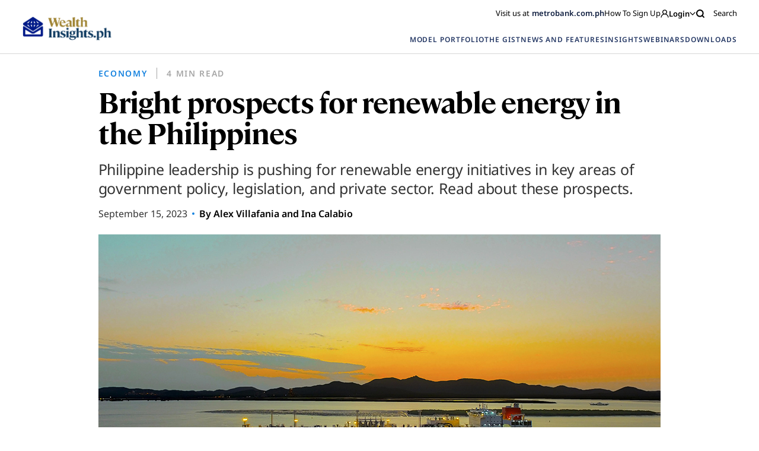

--- FILE ---
content_type: text/html; charset=UTF-8
request_url: https://wealthinsights.metrobank.com.ph/bright-prospects-for-renewable-energy-in-the-philippines/
body_size: 21622
content:
<!doctype html>
<html lang="en-US">

<head>
<!-- MyFonts Webfont Build ID 192614

The fonts listed in this notice are subject to the End User License
Agreement(s) entered into by the website owner. All other parties are
explicitly restricted from using the Licensed Webfonts(s).

You may obtain a valid license from one of MyFonts official sites.
http://www.fonts.com
http://www.myfonts.com
http://www.linotype.com -->


      <!-- Google Tag Manager -->
    <script>(function(w,d,s,l,i){w[l]=w[l]||[];w[l].push({'gtm.start':
      new Date().getTime(),event:'gtm.js'});var f=d.getElementsByTagName(s)[0],
      j=d.createElement(s),dl=l!='dataLayer'?'&l='+l:'';j.async=true;j.src=
      'https://www.googletagmanager.com/gtm.js?id='+i+dl;f.parentNode.insertBefore(j,f);
      })(window,document,'script','dataLayer','GTM-5J95KJZ');
    </script>
    <!-- End Google Tag Manager -->
  
  <script type="text/javascript" async="" src="https://www.youtube.com/iframe_api"></script>
  <script src="https://www.google.com/recaptcha/api.js" async defer></script>
  <meta charset="UTF-8">
  <meta name="viewport" content="width=device-width, initial-scale=1">
  <link rel="profile" href="https://gmpg.org/xfn/11">

    
  <!-- FACEBOOK -->
  <meta property="og:url" content="https://wealthinsights.metrobank.com.ph/bright-prospects-for-renewable-energy-in-the-philippines/" />
  <meta property="og:type" content="article" />
  <meta property="og:title" content="Bright prospects for renewable energy in the Philippines " />
  <meta property="og:description" content="" />
  <meta property="og:image" content="https://wealthinsights.metrobank.com.ph/app/uploads/2023/06/LNG-ship-aa.png" />
  <meta property="og:image.secure_url" content="https://wealthinsights.metrobank.com.ph/app/uploads/2023/06/LNG-ship-aa.png" />

  <!-- TWITTER -->
  <meta name="twitter:card" content="summary_large_image">
  <meta name="twitter:title" content="Bright prospects for renewable energy in the Philippines ">
  <meta name="twitter:description" content="">
  <meta name="twitter:image" content="https://wealthinsights.metrobank.com.ph/app/uploads/2023/06/LNG-ship-aa.png">

  <script type="application/ld+json">
    {
      "@context": "https://schema.org",
      "@type": "BankOrCreditUnion",
      "name": "Metrobank",
      "image": "https://web-assets.metrobank.com.ph/1622093245-logo-white.png",
      "@id": "",
      "url": "https://www.metrobank.com.ph/",
      "telephone": "(02) 8898-8000",
      "address": {
      "@type": "PostalAddress",
      "streetAddress": "GT Tower International, 6813 Ayala Ave. corner H.V. Dela Costa Street",
      "addressLocality": "Makati",
      "postalCode": "1209",
      "addressCountry": "PH"
    },
      "openingHoursSpecification": {
        "@type": "OpeningHoursSpecification",
        "dayOfWeek": [
        "Monday",
        "Tuesday",
        "Wednesday",
        "Thursday",
        "Friday"
        ],
        "opens": "09:00",
        "closes": "21:00"
      }
    }
    </script>

    <meta name='robots' content='index, follow, max-image-preview:large, max-snippet:-1, max-video-preview:-1' />

	<!-- This site is optimized with the Yoast SEO plugin v21.8 - https://yoast.com/wordpress/plugins/seo/ -->
	<title>Bright prospects for renewable energy in the Philippines  | Metrobank Wealth Insights</title>
	<meta name="description" content="Philippine leadership is pushing for renewable energy initiatives in key areas of government policy, legislation, and private sector. Read about these prospects." />
	<link rel="canonical" href="https://wealthinsights.metrobank.com.ph/bright-prospects-for-renewable-energy-in-the-philippines/" />
	<meta property="og:locale" content="en_US" />
	<meta property="og:type" content="article" />
	<meta property="og:title" content="Bright prospects for renewable energy in the Philippines  | Metrobank Wealth Insights" />
	<meta property="og:description" content="Philippine leadership is pushing for renewable energy initiatives in key areas of government policy, legislation, and private sector. Read about these prospects." />
	<meta property="og:url" content="https://wealthinsights.metrobank.com.ph/bright-prospects-for-renewable-energy-in-the-philippines/" />
	<meta property="og:site_name" content="Metrobank Wealth Insights" />
	<meta property="article:publisher" content="https://www.facebook.com/metrobank" />
	<meta property="article:published_time" content="2023-09-15T01:32:39+00:00" />
	<meta property="article:modified_time" content="2025-04-04T09:28:26+00:00" />
	<meta property="og:image" content="https://wealthinsights.metrobank.com.ph/app/uploads/2023/06/LNG-ship-aa.png" />
	<meta property="og:image:width" content="948" />
	<meta property="og:image:height" content="535" />
	<meta property="og:image:type" content="image/png" />
	<meta name="author" content="Yekaterina To-Ong" />
	<meta name="twitter:card" content="summary_large_image" />
	<meta name="twitter:creator" content="@metrobank" />
	<meta name="twitter:site" content="@metrobank" />
	<meta name="twitter:label1" content="Written by" />
	<meta name="twitter:data1" content="Yekaterina To-Ong" />
	<meta name="twitter:label2" content="Est. reading time" />
	<meta name="twitter:data2" content="1 minute" />
	<script type="application/ld+json" class="yoast-schema-graph">{"@context":"https://schema.org","@graph":[{"@type":"Article","@id":"https://wealthinsights.metrobank.com.ph/bright-prospects-for-renewable-energy-in-the-philippines/#article","isPartOf":{"@id":"https://wealthinsights.metrobank.com.ph/bright-prospects-for-renewable-energy-in-the-philippines/"},"author":{"name":"Yekaterina To-Ong","@id":"https://wealthinsights.metrobank.com.ph/#/schema/person/aacf5029e4c7aa6d925b19b935ed96f9"},"headline":"Bright prospects for renewable energy in the Philippines ","datePublished":"2023-09-15T01:32:39+00:00","dateModified":"2025-04-04T09:28:26+00:00","mainEntityOfPage":{"@id":"https://wealthinsights.metrobank.com.ph/bright-prospects-for-renewable-energy-in-the-philippines/"},"wordCount":8,"commentCount":0,"publisher":{"@id":"https://wealthinsights.metrobank.com.ph/#organization"},"image":{"@id":"https://wealthinsights.metrobank.com.ph/bright-prospects-for-renewable-energy-in-the-philippines/#primaryimage"},"thumbnailUrl":"https://wealthinsights.metrobank.com.ph/app/uploads/2023/06/LNG-ship-aa.png","articleSection":["Economy"],"inLanguage":"en-US","potentialAction":[{"@type":"CommentAction","name":"Comment","target":["https://wealthinsights.metrobank.com.ph/bright-prospects-for-renewable-energy-in-the-philippines/#respond"]}]},{"@type":"WebPage","@id":"https://wealthinsights.metrobank.com.ph/bright-prospects-for-renewable-energy-in-the-philippines/","url":"https://wealthinsights.metrobank.com.ph/bright-prospects-for-renewable-energy-in-the-philippines/","name":"Bright prospects for renewable energy in the Philippines  | Metrobank Wealth Insights","isPartOf":{"@id":"https://wealthinsights.metrobank.com.ph/#website"},"primaryImageOfPage":{"@id":"https://wealthinsights.metrobank.com.ph/bright-prospects-for-renewable-energy-in-the-philippines/#primaryimage"},"image":{"@id":"https://wealthinsights.metrobank.com.ph/bright-prospects-for-renewable-energy-in-the-philippines/#primaryimage"},"thumbnailUrl":"https://wealthinsights.metrobank.com.ph/app/uploads/2023/06/LNG-ship-aa.png","datePublished":"2023-09-15T01:32:39+00:00","dateModified":"2025-04-04T09:28:26+00:00","description":"Philippine leadership is pushing for renewable energy initiatives in key areas of government policy, legislation, and private sector. Read about these prospects.","breadcrumb":{"@id":"https://wealthinsights.metrobank.com.ph/bright-prospects-for-renewable-energy-in-the-philippines/#breadcrumb"},"inLanguage":"en-US","potentialAction":[{"@type":"ReadAction","target":["https://wealthinsights.metrobank.com.ph/bright-prospects-for-renewable-energy-in-the-philippines/"]}]},{"@type":"ImageObject","inLanguage":"en-US","@id":"https://wealthinsights.metrobank.com.ph/bright-prospects-for-renewable-energy-in-the-philippines/#primaryimage","url":"https://wealthinsights.metrobank.com.ph/app/uploads/2023/06/LNG-ship-aa.png","contentUrl":"https://wealthinsights.metrobank.com.ph/app/uploads/2023/06/LNG-ship-aa.png","width":948,"height":535},{"@type":"BreadcrumbList","@id":"https://wealthinsights.metrobank.com.ph/bright-prospects-for-renewable-energy-in-the-philippines/#breadcrumb","itemListElement":[{"@type":"ListItem","position":1,"name":"Home","item":"https://wealthinsights.metrobank.com.ph/"},{"@type":"ListItem","position":2,"name":"Bright prospects for renewable energy in the Philippines "}]},{"@type":"WebSite","@id":"https://wealthinsights.metrobank.com.ph/#website","url":"https://wealthinsights.metrobank.com.ph/","name":"Metrobank Wealth Insights","description":"","publisher":{"@id":"https://wealthinsights.metrobank.com.ph/#organization"},"potentialAction":[{"@type":"SearchAction","target":{"@type":"EntryPoint","urlTemplate":"https://wealthinsights.metrobank.com.ph/?s={search_term_string}"},"query-input":"required name=search_term_string"}],"inLanguage":"en-US"},{"@type":"Organization","@id":"https://wealthinsights.metrobank.com.ph/#organization","name":"Metrobank","url":"https://wealthinsights.metrobank.com.ph/","logo":{"@type":"ImageObject","inLanguage":"en-US","@id":"https://wealthinsights.metrobank.com.ph/#/schema/logo/image/","url":"https://wealthinsights.metrobank.com.ph/app/uploads/2023/09/cropped-favicon.png","contentUrl":"https://wealthinsights.metrobank.com.ph/app/uploads/2023/09/cropped-favicon.png","width":512,"height":512,"caption":"Metrobank"},"image":{"@id":"https://wealthinsights.metrobank.com.ph/#/schema/logo/image/"},"sameAs":["https://www.facebook.com/metrobank","https://twitter.com/metrobank"]},{"@type":"Person","@id":"https://wealthinsights.metrobank.com.ph/#/schema/person/aacf5029e4c7aa6d925b19b935ed96f9","name":"Yekaterina To-Ong","image":{"@type":"ImageObject","inLanguage":"en-US","@id":"https://wealthinsights.metrobank.com.ph/#/schema/person/image/","url":"https://secure.gravatar.com/avatar/efc45527051c668587fc085169a0a85e?s=96&d=mm&r=g","contentUrl":"https://secure.gravatar.com/avatar/efc45527051c668587fc085169a0a85e?s=96&d=mm&r=g","caption":"Yekaterina To-Ong"}}]}</script>
	<!-- / Yoast SEO plugin. -->


<script>
window._wpemojiSettings = {"baseUrl":"https:\/\/s.w.org\/images\/core\/emoji\/15.0.3\/72x72\/","ext":".png","svgUrl":"https:\/\/s.w.org\/images\/core\/emoji\/15.0.3\/svg\/","svgExt":".svg","source":{"concatemoji":"https:\/\/wealthinsights.metrobank.com.ph\/wp\/wp-includes\/js\/wp-emoji-release.min.js?ver=6.6.2"}};
/*! This file is auto-generated */
!function(i,n){var o,s,e;function c(e){try{var t={supportTests:e,timestamp:(new Date).valueOf()};sessionStorage.setItem(o,JSON.stringify(t))}catch(e){}}function p(e,t,n){e.clearRect(0,0,e.canvas.width,e.canvas.height),e.fillText(t,0,0);var t=new Uint32Array(e.getImageData(0,0,e.canvas.width,e.canvas.height).data),r=(e.clearRect(0,0,e.canvas.width,e.canvas.height),e.fillText(n,0,0),new Uint32Array(e.getImageData(0,0,e.canvas.width,e.canvas.height).data));return t.every(function(e,t){return e===r[t]})}function u(e,t,n){switch(t){case"flag":return n(e,"\ud83c\udff3\ufe0f\u200d\u26a7\ufe0f","\ud83c\udff3\ufe0f\u200b\u26a7\ufe0f")?!1:!n(e,"\ud83c\uddfa\ud83c\uddf3","\ud83c\uddfa\u200b\ud83c\uddf3")&&!n(e,"\ud83c\udff4\udb40\udc67\udb40\udc62\udb40\udc65\udb40\udc6e\udb40\udc67\udb40\udc7f","\ud83c\udff4\u200b\udb40\udc67\u200b\udb40\udc62\u200b\udb40\udc65\u200b\udb40\udc6e\u200b\udb40\udc67\u200b\udb40\udc7f");case"emoji":return!n(e,"\ud83d\udc26\u200d\u2b1b","\ud83d\udc26\u200b\u2b1b")}return!1}function f(e,t,n){var r="undefined"!=typeof WorkerGlobalScope&&self instanceof WorkerGlobalScope?new OffscreenCanvas(300,150):i.createElement("canvas"),a=r.getContext("2d",{willReadFrequently:!0}),o=(a.textBaseline="top",a.font="600 32px Arial",{});return e.forEach(function(e){o[e]=t(a,e,n)}),o}function t(e){var t=i.createElement("script");t.src=e,t.defer=!0,i.head.appendChild(t)}"undefined"!=typeof Promise&&(o="wpEmojiSettingsSupports",s=["flag","emoji"],n.supports={everything:!0,everythingExceptFlag:!0},e=new Promise(function(e){i.addEventListener("DOMContentLoaded",e,{once:!0})}),new Promise(function(t){var n=function(){try{var e=JSON.parse(sessionStorage.getItem(o));if("object"==typeof e&&"number"==typeof e.timestamp&&(new Date).valueOf()<e.timestamp+604800&&"object"==typeof e.supportTests)return e.supportTests}catch(e){}return null}();if(!n){if("undefined"!=typeof Worker&&"undefined"!=typeof OffscreenCanvas&&"undefined"!=typeof URL&&URL.createObjectURL&&"undefined"!=typeof Blob)try{var e="postMessage("+f.toString()+"("+[JSON.stringify(s),u.toString(),p.toString()].join(",")+"));",r=new Blob([e],{type:"text/javascript"}),a=new Worker(URL.createObjectURL(r),{name:"wpTestEmojiSupports"});return void(a.onmessage=function(e){c(n=e.data),a.terminate(),t(n)})}catch(e){}c(n=f(s,u,p))}t(n)}).then(function(e){for(var t in e)n.supports[t]=e[t],n.supports.everything=n.supports.everything&&n.supports[t],"flag"!==t&&(n.supports.everythingExceptFlag=n.supports.everythingExceptFlag&&n.supports[t]);n.supports.everythingExceptFlag=n.supports.everythingExceptFlag&&!n.supports.flag,n.DOMReady=!1,n.readyCallback=function(){n.DOMReady=!0}}).then(function(){return e}).then(function(){var e;n.supports.everything||(n.readyCallback(),(e=n.source||{}).concatemoji?t(e.concatemoji):e.wpemoji&&e.twemoji&&(t(e.twemoji),t(e.wpemoji)))}))}((window,document),window._wpemojiSettings);
</script>
<style id='wp-emoji-styles-inline-css'>

	img.wp-smiley, img.emoji {
		display: inline !important;
		border: none !important;
		box-shadow: none !important;
		height: 1em !important;
		width: 1em !important;
		margin: 0 0.07em !important;
		vertical-align: -0.1em !important;
		background: none !important;
		padding: 0 !important;
	}
</style>
<link rel='stylesheet' id='wp-block-library-css' href='https://wealthinsights.metrobank.com.ph/wp/wp-includes/css/dist/block-library/style.min.css?ver=6.6.2' media='all' />
<style id='classic-theme-styles-inline-css'>
/*! This file is auto-generated */
.wp-block-button__link{color:#fff;background-color:#32373c;border-radius:9999px;box-shadow:none;text-decoration:none;padding:calc(.667em + 2px) calc(1.333em + 2px);font-size:1.125em}.wp-block-file__button{background:#32373c;color:#fff;text-decoration:none}
</style>
<style id='global-styles-inline-css'>
:root{--wp--preset--aspect-ratio--square: 1;--wp--preset--aspect-ratio--4-3: 4/3;--wp--preset--aspect-ratio--3-4: 3/4;--wp--preset--aspect-ratio--3-2: 3/2;--wp--preset--aspect-ratio--2-3: 2/3;--wp--preset--aspect-ratio--16-9: 16/9;--wp--preset--aspect-ratio--9-16: 9/16;--wp--preset--color--black: #000000;--wp--preset--color--cyan-bluish-gray: #abb8c3;--wp--preset--color--white: #ffffff;--wp--preset--color--pale-pink: #f78da7;--wp--preset--color--vivid-red: #cf2e2e;--wp--preset--color--luminous-vivid-orange: #ff6900;--wp--preset--color--luminous-vivid-amber: #fcb900;--wp--preset--color--light-green-cyan: #7bdcb5;--wp--preset--color--vivid-green-cyan: #00d084;--wp--preset--color--pale-cyan-blue: #8ed1fc;--wp--preset--color--vivid-cyan-blue: #0693e3;--wp--preset--color--vivid-purple: #9b51e0;--wp--preset--gradient--vivid-cyan-blue-to-vivid-purple: linear-gradient(135deg,rgba(6,147,227,1) 0%,rgb(155,81,224) 100%);--wp--preset--gradient--light-green-cyan-to-vivid-green-cyan: linear-gradient(135deg,rgb(122,220,180) 0%,rgb(0,208,130) 100%);--wp--preset--gradient--luminous-vivid-amber-to-luminous-vivid-orange: linear-gradient(135deg,rgba(252,185,0,1) 0%,rgba(255,105,0,1) 100%);--wp--preset--gradient--luminous-vivid-orange-to-vivid-red: linear-gradient(135deg,rgba(255,105,0,1) 0%,rgb(207,46,46) 100%);--wp--preset--gradient--very-light-gray-to-cyan-bluish-gray: linear-gradient(135deg,rgb(238,238,238) 0%,rgb(169,184,195) 100%);--wp--preset--gradient--cool-to-warm-spectrum: linear-gradient(135deg,rgb(74,234,220) 0%,rgb(151,120,209) 20%,rgb(207,42,186) 40%,rgb(238,44,130) 60%,rgb(251,105,98) 80%,rgb(254,248,76) 100%);--wp--preset--gradient--blush-light-purple: linear-gradient(135deg,rgb(255,206,236) 0%,rgb(152,150,240) 100%);--wp--preset--gradient--blush-bordeaux: linear-gradient(135deg,rgb(254,205,165) 0%,rgb(254,45,45) 50%,rgb(107,0,62) 100%);--wp--preset--gradient--luminous-dusk: linear-gradient(135deg,rgb(255,203,112) 0%,rgb(199,81,192) 50%,rgb(65,88,208) 100%);--wp--preset--gradient--pale-ocean: linear-gradient(135deg,rgb(255,245,203) 0%,rgb(182,227,212) 50%,rgb(51,167,181) 100%);--wp--preset--gradient--electric-grass: linear-gradient(135deg,rgb(202,248,128) 0%,rgb(113,206,126) 100%);--wp--preset--gradient--midnight: linear-gradient(135deg,rgb(2,3,129) 0%,rgb(40,116,252) 100%);--wp--preset--font-size--small: 13px;--wp--preset--font-size--medium: 20px;--wp--preset--font-size--large: 36px;--wp--preset--font-size--x-large: 42px;--wp--preset--spacing--20: 0.44rem;--wp--preset--spacing--30: 0.67rem;--wp--preset--spacing--40: 1rem;--wp--preset--spacing--50: 1.5rem;--wp--preset--spacing--60: 2.25rem;--wp--preset--spacing--70: 3.38rem;--wp--preset--spacing--80: 5.06rem;--wp--preset--shadow--natural: 6px 6px 9px rgba(0, 0, 0, 0.2);--wp--preset--shadow--deep: 12px 12px 50px rgba(0, 0, 0, 0.4);--wp--preset--shadow--sharp: 6px 6px 0px rgba(0, 0, 0, 0.2);--wp--preset--shadow--outlined: 6px 6px 0px -3px rgba(255, 255, 255, 1), 6px 6px rgba(0, 0, 0, 1);--wp--preset--shadow--crisp: 6px 6px 0px rgba(0, 0, 0, 1);}:where(.is-layout-flex){gap: 0.5em;}:where(.is-layout-grid){gap: 0.5em;}body .is-layout-flex{display: flex;}.is-layout-flex{flex-wrap: wrap;align-items: center;}.is-layout-flex > :is(*, div){margin: 0;}body .is-layout-grid{display: grid;}.is-layout-grid > :is(*, div){margin: 0;}:where(.wp-block-columns.is-layout-flex){gap: 2em;}:where(.wp-block-columns.is-layout-grid){gap: 2em;}:where(.wp-block-post-template.is-layout-flex){gap: 1.25em;}:where(.wp-block-post-template.is-layout-grid){gap: 1.25em;}.has-black-color{color: var(--wp--preset--color--black) !important;}.has-cyan-bluish-gray-color{color: var(--wp--preset--color--cyan-bluish-gray) !important;}.has-white-color{color: var(--wp--preset--color--white) !important;}.has-pale-pink-color{color: var(--wp--preset--color--pale-pink) !important;}.has-vivid-red-color{color: var(--wp--preset--color--vivid-red) !important;}.has-luminous-vivid-orange-color{color: var(--wp--preset--color--luminous-vivid-orange) !important;}.has-luminous-vivid-amber-color{color: var(--wp--preset--color--luminous-vivid-amber) !important;}.has-light-green-cyan-color{color: var(--wp--preset--color--light-green-cyan) !important;}.has-vivid-green-cyan-color{color: var(--wp--preset--color--vivid-green-cyan) !important;}.has-pale-cyan-blue-color{color: var(--wp--preset--color--pale-cyan-blue) !important;}.has-vivid-cyan-blue-color{color: var(--wp--preset--color--vivid-cyan-blue) !important;}.has-vivid-purple-color{color: var(--wp--preset--color--vivid-purple) !important;}.has-black-background-color{background-color: var(--wp--preset--color--black) !important;}.has-cyan-bluish-gray-background-color{background-color: var(--wp--preset--color--cyan-bluish-gray) !important;}.has-white-background-color{background-color: var(--wp--preset--color--white) !important;}.has-pale-pink-background-color{background-color: var(--wp--preset--color--pale-pink) !important;}.has-vivid-red-background-color{background-color: var(--wp--preset--color--vivid-red) !important;}.has-luminous-vivid-orange-background-color{background-color: var(--wp--preset--color--luminous-vivid-orange) !important;}.has-luminous-vivid-amber-background-color{background-color: var(--wp--preset--color--luminous-vivid-amber) !important;}.has-light-green-cyan-background-color{background-color: var(--wp--preset--color--light-green-cyan) !important;}.has-vivid-green-cyan-background-color{background-color: var(--wp--preset--color--vivid-green-cyan) !important;}.has-pale-cyan-blue-background-color{background-color: var(--wp--preset--color--pale-cyan-blue) !important;}.has-vivid-cyan-blue-background-color{background-color: var(--wp--preset--color--vivid-cyan-blue) !important;}.has-vivid-purple-background-color{background-color: var(--wp--preset--color--vivid-purple) !important;}.has-black-border-color{border-color: var(--wp--preset--color--black) !important;}.has-cyan-bluish-gray-border-color{border-color: var(--wp--preset--color--cyan-bluish-gray) !important;}.has-white-border-color{border-color: var(--wp--preset--color--white) !important;}.has-pale-pink-border-color{border-color: var(--wp--preset--color--pale-pink) !important;}.has-vivid-red-border-color{border-color: var(--wp--preset--color--vivid-red) !important;}.has-luminous-vivid-orange-border-color{border-color: var(--wp--preset--color--luminous-vivid-orange) !important;}.has-luminous-vivid-amber-border-color{border-color: var(--wp--preset--color--luminous-vivid-amber) !important;}.has-light-green-cyan-border-color{border-color: var(--wp--preset--color--light-green-cyan) !important;}.has-vivid-green-cyan-border-color{border-color: var(--wp--preset--color--vivid-green-cyan) !important;}.has-pale-cyan-blue-border-color{border-color: var(--wp--preset--color--pale-cyan-blue) !important;}.has-vivid-cyan-blue-border-color{border-color: var(--wp--preset--color--vivid-cyan-blue) !important;}.has-vivid-purple-border-color{border-color: var(--wp--preset--color--vivid-purple) !important;}.has-vivid-cyan-blue-to-vivid-purple-gradient-background{background: var(--wp--preset--gradient--vivid-cyan-blue-to-vivid-purple) !important;}.has-light-green-cyan-to-vivid-green-cyan-gradient-background{background: var(--wp--preset--gradient--light-green-cyan-to-vivid-green-cyan) !important;}.has-luminous-vivid-amber-to-luminous-vivid-orange-gradient-background{background: var(--wp--preset--gradient--luminous-vivid-amber-to-luminous-vivid-orange) !important;}.has-luminous-vivid-orange-to-vivid-red-gradient-background{background: var(--wp--preset--gradient--luminous-vivid-orange-to-vivid-red) !important;}.has-very-light-gray-to-cyan-bluish-gray-gradient-background{background: var(--wp--preset--gradient--very-light-gray-to-cyan-bluish-gray) !important;}.has-cool-to-warm-spectrum-gradient-background{background: var(--wp--preset--gradient--cool-to-warm-spectrum) !important;}.has-blush-light-purple-gradient-background{background: var(--wp--preset--gradient--blush-light-purple) !important;}.has-blush-bordeaux-gradient-background{background: var(--wp--preset--gradient--blush-bordeaux) !important;}.has-luminous-dusk-gradient-background{background: var(--wp--preset--gradient--luminous-dusk) !important;}.has-pale-ocean-gradient-background{background: var(--wp--preset--gradient--pale-ocean) !important;}.has-electric-grass-gradient-background{background: var(--wp--preset--gradient--electric-grass) !important;}.has-midnight-gradient-background{background: var(--wp--preset--gradient--midnight) !important;}.has-small-font-size{font-size: var(--wp--preset--font-size--small) !important;}.has-medium-font-size{font-size: var(--wp--preset--font-size--medium) !important;}.has-large-font-size{font-size: var(--wp--preset--font-size--large) !important;}.has-x-large-font-size{font-size: var(--wp--preset--font-size--x-large) !important;}
:where(.wp-block-post-template.is-layout-flex){gap: 1.25em;}:where(.wp-block-post-template.is-layout-grid){gap: 1.25em;}
:where(.wp-block-columns.is-layout-flex){gap: 2em;}:where(.wp-block-columns.is-layout-grid){gap: 2em;}
:root :where(.wp-block-pullquote){font-size: 1.5em;line-height: 1.6;}
</style>
<link rel='stylesheet' id='mb-wealth-insights-style-css' href='https://wealthinsights.metrobank.com.ph/app/themes/mb-wealth-insights/style.css?ver=1.0.4' media='all' />
<link rel='stylesheet' id='main-css-css' href='https://wealthinsights.metrobank.com.ph/app/themes/mb-wealth-insights/main.css?ver=1.0.4' media='all' />
<link rel='stylesheet' id='updated-css-css' href='https://wealthinsights.metrobank.com.ph/app/themes/mb-wealth-insights/dist/main.css?ver=1.0.4' media='all' />
<link rel='stylesheet' id='style_login_widget-css' href='https://wealthinsights.metrobank.com.ph/app/plugins/miniorange-oauth-oidc-single-sign-on/resources/css/style_login_widget.css?ver=6.6.2' media='all' />
<script src="https://wealthinsights.metrobank.com.ph/app/themes/mb-wealth-insights/js/jquery.js" id="jquerycore-js"></script>
<script src="https://wealthinsights.metrobank.com.ph/app/themes/mb-wealth-insights/js/main.js?ver=1.0.4" id="mainjs-js"></script>
<link rel="EditURI" type="application/rsd+xml" title="RSD" href="https://wealthinsights.metrobank.com.ph/wp/xmlrpc.php?rsd" />
<meta name="generator" content="WordPress 6.6.2" />
<link rel='shortlink' href='https://wealthinsights.metrobank.com.ph/?p=41796' />
<link rel="alternate" title="oEmbed (JSON)" type="application/json+oembed" href="https://wealthinsights.metrobank.com.ph/wp-json/oembed/1.0/embed?url=https%3A%2F%2Fwealthinsights.metrobank.com.ph%2Fbright-prospects-for-renewable-energy-in-the-philippines%2F" />
<link rel="alternate" title="oEmbed (XML)" type="text/xml+oembed" href="https://wealthinsights.metrobank.com.ph/wp-json/oembed/1.0/embed?url=https%3A%2F%2Fwealthinsights.metrobank.com.ph%2Fbright-prospects-for-renewable-energy-in-the-philippines%2F&#038;format=xml" />
<link rel="pingback" href="https://wealthinsights.metrobank.com.ph/wp/xmlrpc.php"><link rel="icon" href="https://wealthinsights.metrobank.com.ph/app/uploads/2021/10/cropped-escudo-e1634194219638-1-32x32.png" sizes="32x32" />
<link rel="icon" href="https://wealthinsights.metrobank.com.ph/app/uploads/2021/10/cropped-escudo-e1634194219638-1-192x192.png" sizes="192x192" />
<link rel="apple-touch-icon" href="https://wealthinsights.metrobank.com.ph/app/uploads/2021/10/cropped-escudo-e1634194219638-1-180x180.png" />
<meta name="msapplication-TileImage" content="https://wealthinsights.metrobank.com.ph/app/uploads/2021/10/cropped-escudo-e1634194219638-1-270x270.png" />
</head>

<body class="post-template-default single single-post postid-41796 single-format-standard">
              <!-- Google Tag Manager (noscript) -->
            <noscript><iframe src="https://www.googletagmanager.com/ns.html?id=GTM-5J95KJZ"
            height="0" width="0" style="display:none;visibility:hidden"></iframe></noscript>
            <!-- End Google Tag Manager (noscript) -->
      <div id="page" class="site js-external-link-observer">
    <div class="mobile-nav-links">
      <div class="head">
        <img src="https://wealthinsights.metrobank.com.ph/app/themes/mb-wealth-insights/images/search-icon.svg" class="search-icon">
        <img src="https://wealthinsights.metrobank.com.ph/app/uploads/2025/06/white.png" class="logo">
        <img src="https://wealthinsights.metrobank.com.ph/app/themes/mb-wealth-insights/images/x-mark.svg" class="x-mark">
      </div>
      <div class="links">
                                            <div class="link">
                <a href="https://wealthinsights.metrobank.com.ph/model-portfolio/" data-wpel-link="internal">
                  MODEL PORTFOLIO                </a>
              </div>
                                                                  <div class="link">
                <a href="https://wealthinsights.metrobank.com.ph/the-gist/" data-wpel-link="internal">
                  THE GIST                </a>
              </div>
                                                    <div class="link with-sublinks">
              <a href="javascript:void(0);" data-wpel-link="internal">
                NEWS AND FEATURES <img src="https://wealthinsights.metrobank.com.ph/app/themes/mb-wealth-insights/images/arrow-down-yellow.svg"
                  class="sublink-icon">
              </a>
              <div class="sublinks">
                
                                      <a href="https://wealthinsights.metrobank.com.ph/reuters-articles/" data-wpel-link="internal">
                      Global                    </a>
                                      <a href="https://wealthinsights.metrobank.com.ph/businessworld-articles/" data-wpel-link="internal">
                      Philippines                    </a>
                                      <a href="https://wealthinsights.metrobank.com.ph/fine-living/" data-wpel-link="internal">
                      Fine Living                    </a>
                  
                              </div>
            </div>

                                        <div class="link with-sublinks">
              <a href="javascript:void(0);" data-wpel-link="internal">
                INSIGHTS <img src="https://wealthinsights.metrobank.com.ph/app/themes/mb-wealth-insights/images/arrow-down-yellow.svg"
                  class="sublink-icon">
              </a>
              <div class="sublinks">
                
                                      <div>
                      <span class="sublinks__name">
                        INVESTMENT STRATEGY                      </span>
                      <div class="sublinks__group">
                                                  <a target="_self" class="" href="https://wealthinsights.metrobank.com.ph/economy/" title="Economy" name="Economy">Economy</a>                                                  <a target="_self" class="" href="https://wealthinsights.metrobank.com.ph/stocks/" title="Stocks" name="Stocks">Stocks</a>                                                  <a target="_self" class="" href="https://wealthinsights.metrobank.com.ph/bonds/" title="Bonds" name="Bonds">Bonds</a>                                                  <a target="_self" class="" href="https://wealthinsights.metrobank.com.ph/currencies/" title="Currencies" name="Currencies">Currencies</a>                                              </div>
                    </div>
                                      <div>
                      <span class="sublinks__name">
                        THE BASICS                      </span>
                      <div class="sublinks__group">
                                                  <a target="_self" class="" href="https://wealthinsights.metrobank.com.ph/investment-tips/" title="Investment Tips" name="Investment Tips">Investment Tips</a>                                                  <a target="_self" class="" href="https://wealthinsights.metrobank.com.ph/explainers/" title="Explainers" name="Explainers">Explainers</a>                                                  <a target="_self" class="" href="https://wealthinsights.metrobank.com.ph/retirement/" title="Retirement" name="Retirement">Retirement</a>                                              </div>
                    </div>
                  
                              </div>
            </div>

                                                      <div class="link with-sublinks">
                <a href="javascript:void(0);" data-wpel-link="internal">
                  WEBINARS <img src="https://wealthinsights.metrobank.com.ph/app/themes/mb-wealth-insights/images/arrow-down-yellow.svg"
                    class="sublink-icon">
                </a>
                <div class="sublinks images-link sublinks--webinar">
                                                                                    <a href="https://wealthinsights.metrobank.com.ph/webinar/2024-mid-year-economic-briefing-navigating-the-easing-cycle/" class="">
                                                      <img src="https://wealthinsights.metrobank.com.ph/app/uploads/2024/06/EDITED_Mid-Year-OBB_BG_1920x1080.jpg"
                              alt="2024 Mid-Year Economi Briefing, economic growth in the Philippines">
                                                    <div class="textarea">
                            <h5>2024 Mid-Year Economic Briefing: Navigating the Easing Cycle</h5>
                            <span>
                              June 21, 2024                            </span>
                          </div>
                        </a>
                                                                                        <a href="https://wealthinsights.metrobank.com.ph/webinar/investing-with-love-a-mothers-guide-to-putting-money-to-work/" class="">
                                                      <img src="https://wealthinsights.metrobank.com.ph/app/uploads/2024/05/Investing-with-love-vertical.png"
                              alt="Investing with Love">
                                                    <div class="textarea">
                            <h5>Investing with Love: A Mother’s Guide to Putting Money to Work</h5>
                            <span>
                              May 15, 2024                            </span>
                          </div>
                        </a>
                                                                                        <a href="https://wealthinsights.metrobank.com.ph/webinar/investor-series-an-introduction-to-estate-planning/" class="">
                                                      <img src="https://wealthinsights.metrobank.com.ph/app/uploads/2022/07/retirement-ss-3.jpg"
                              alt="retirement-ss-3">
                                                    <div class="textarea">
                            <h5>Investor Series: An Introduction to Estate Planning</h5>
                            <span>
                              September 1, 2023                            </span>
                          </div>
                        </a>
                                                                              <a href="https://wealthinsights.metrobank.com.ph/webinars/" class="view-all" data-wpel-link="internal">
                    View All Webinars                  </a>
                </div>
              </div>
                                                                  <div class="link with-sublinks">
                <a href="javascript:void(0);" data-wpel-link="internal">
                  DOWNLOADS <img src="https://wealthinsights.metrobank.com.ph/app/themes/mb-wealth-insights/images/arrow-down-yellow.svg"
                    class="sublink-icon">
                </a>
                <div class="sublinks images-link sublinks--download">
                                                            
                        
                        <div class="sublinks--download-link">
                          <a href="https://wealthinsights.metrobank.com.ph/app/uploads/2026/01/RMSD-Inflation-Update-December-2025.pdf" download="" class="download-button" data-wpel-link="internal">
                            <img loading="lazy" src="https://wealthinsights.metrobank.com.ph/app/uploads/2025/01/vegetables.jpg"
                              alt="A grocery store with vegetables and fruits">
                          </a>
                          <div class="textarea">
                            <div class="textarea-texts">
                              <span class="textarea__category">Economic Updates</span>                              <h5>Inflation Update: Green light for easing</h5>
                            </div>

                            <a href="https://wealthinsights.metrobank.com.ph/app/uploads/2026/01/RMSD-Inflation-Update-December-2025.pdf" download="" class="download-button" data-wpel-link="internal">
                            <img src="https://wealthinsights.metrobank.com.ph/app/themes/mb-wealth-insights/images/download-button.svg" />
                              DOWNLOAD
                            </a>
                          </div>
                        </div>
                                                                
                        
                        <div class="sublinks--download-link">
                          <a href="#" class="download-button js-downloadLink">
                            <img loading="lazy" src="https://wealthinsights.metrobank.com.ph/app/uploads/2024/08/economy-ss-6.jpg"
                              alt="People examining printed charts on a table">
                          </a>
                          <div class="textarea">
                            <div class="textarea-texts">
                              <span class="textarea__category">Economic Updates</span>                              <h5>December Economic Update: One for them, one for us</h5>
                            </div>

                            <a href="#" class="download-button js-downloadLink">
                            <img src="https://wealthinsights.metrobank.com.ph/app/themes/mb-wealth-insights/images/download-button.svg" />
                              DOWNLOAD
                            </a>
                          </div>
                        </div>
                                                                
                        
                        <div class="sublinks--download-link">
                          <a href="https://wealthinsights.metrobank.com.ph/app/uploads/2025/12/RMSD-Trade-Report-December.pdf" download="" class="download-button" data-wpel-link="internal">
                            <img loading="lazy" src="https://wealthinsights.metrobank.com.ph/app/uploads/2025/12/AdobeStock_144569227-948x535-1.jpeg"
                              alt="A container ship in a port">
                          </a>
                          <div class="textarea">
                            <div class="textarea-texts">
                                                            <h5>Philippines Trade Update: Trade trajectories trend along</h5>
                            </div>

                            <a href="https://wealthinsights.metrobank.com.ph/app/uploads/2025/12/RMSD-Trade-Report-December.pdf" download="" class="download-button" data-wpel-link="internal">
                            <img src="https://wealthinsights.metrobank.com.ph/app/themes/mb-wealth-insights/images/download-button.svg" />
                              DOWNLOAD
                            </a>
                          </div>
                        </div>
                                                                              <a href="https://wealthinsights.metrobank.com.ph/reports-and-downloads/" class="view-all" data-wpel-link="internal">
                    View all Reports                  </a>
                </div>
              </div>
                                    </div>
      <div class="other-links">
                              <a href="https://metrobank.com.ph?utm_source=ref-wealthinsights&amp;utm_medium=referral&amp;utm_campaign=wi-referral" data-wpel-link="external" rel="nofollow">
              Metrobank.com.ph            </a>
                      <a href="https://wealthinsights.metrobank.com.ph/how-to-sign-up/" data-wpel-link="internal">
              How To Sign Up            </a>
                        </div>
      <div class="foot bottom">
        <span>
          Follow us on our platforms.        </span>
        <div class="social-links">
                      <a href="https://www.facebook.com/metrobank" data-wpel-link="external" rel="nofollow">
              <img src="https://wealthinsights.metrobank.com.ph/app/themes/mb-wealth-insights/images/fb-icon-yellow.svg"
                class="blue">
            </a>
                      <a href="https://twitter.com/metrobank" data-wpel-link="external" rel="nofollow">
              <img src="https://wealthinsights.metrobank.com.ph/app/themes/mb-wealth-insights/images/x-icon-yellow.svg"
                class="blue">
            </a>
                      <a href="https://www.instagram.com/metrobank/" data-wpel-link="external" rel="nofollow">
              <img src="https://wealthinsights.metrobank.com.ph/app/themes/mb-wealth-insights/images/instagram-icon-yellow.svg"
                class="blue">
            </a>
                      <a href="https://www.linkedin.com/company/metropolitan-bank-&amp;-trust-company/" data-wpel-link="external" rel="nofollow">
              <img src="https://wealthinsights.metrobank.com.ph/app/themes/mb-wealth-insights/images/linkedin-yellow.svg"
                class="blue">
            </a>
                      <a href="https://www.youtube.com/c/Metrobank/" data-wpel-link="external" rel="nofollow">
              <img src="https://wealthinsights.metrobank.com.ph/app/themes/mb-wealth-insights/images/youtube-yellow.svg"
                class="blue">
            </a>
                  </div>
      </div>
    </div>

    <div class="search-modal">
      <div class="head">
        <img src="https://wealthinsights.metrobank.com.ph/app/uploads/2025/06/white.png" class="logo">
        <img src="https://wealthinsights.metrobank.com.ph/app/themes/mb-wealth-insights/images/x-mark.svg" class="x-mark">
      </div>
      <div class="search-body">
        <div class="search-bar">
          <h4>
            How may we help you?          </h4>
          <!-- <div class="search">
                    <input type="text" id="search-text" placeholder="Search Metrobank Wealth Insights" autocomplete="off"/>
                    <a href="javascript:void(0);" class="js-search-text button" data-wpel-link="internal"><img src="https://wealthinsights.metrobank.com.ph/app/themes/mb-wealth-insights/images/search-icon.svg"/><span>SEARCH</span></a>
                </div> -->
          <form class="search" role="search" method="get" action="https://wealthinsights.metrobank.com.ph">
            <input type="text" name="s" pattern=".{3,}" required title="3 characters minimum" class="js-searchHeader"
              placeholder="Search Metrobank Wealth Insights">
            <button type="submit" id="searchsubmit" class="button main-search">
              <span>Search</span>
              <img src="https://wealthinsights.metrobank.com.ph/app/themes/mb-wealth-insights/images/search-icon.svg" />
            </button>
          </form>
        </div>
        <div class="recommendations">
          <div class="left">
            <h5>TOP SEARCHES</h5>
                          <ul>
                                  <li><a href="https://wealthinsights.metrobank.com.ph/search/Where+to+put+my+investments/" data-wpel-link="internal">
                      Where to put my investments                    </a>
                  </li>
                                  <li><a href="https://wealthinsights.metrobank.com.ph/search/Reports+about+the+pandemic+and+economy/" data-wpel-link="internal">
                      Reports about the pandemic and economy                    </a>
                  </li>
                                  <li><a href="https://wealthinsights.metrobank.com.ph/search/Metrobank/" data-wpel-link="internal">
                      Metrobank                    </a>
                  </li>
                                  <li><a href="https://wealthinsights.metrobank.com.ph/search/Webinars/" data-wpel-link="internal">
                      Webinars                    </a>
                  </li>
                                  <li><a href="https://wealthinsights.metrobank.com.ph/search/Economy/" data-wpel-link="internal">
                      Economy                    </a>
                  </li>
                              </ul>
                      </div>
          <div class="right">
            <h5>TRENDING ARTICLES</h5>
                          <ul>
                                  <li><a href="https://wealthinsights.metrobank.com.ph/investment-path-advisory/" data-wpel-link="internal">
                      Investing for Beginners: Following your PATH                    </a>
                  </li>
                                  <li><a href="https://wealthinsights.metrobank.com.ph/on-government-debt-thresholds-how-much-is-too-much/" data-wpel-link="internal">
                      On government debt thresholds: How much is too much?                    </a>
                  </li>
                                  <li><a href="https://wealthinsights.metrobank.com.ph/philippines-stock-market-outlook/" data-wpel-link="internal">
                      Philippines Stock Market Outlook for 2022                    </a>
                  </li>
                                  <li><a href="https://wealthinsights.metrobank.com.ph/no-relief-from-deficit-spending-yet/" data-wpel-link="internal">
                      Deficit spending remains unabated                    </a>
                  </li>
                              </ul>
                      </div>
        </div>
      </div>
    </div>

          <div class="login-nav-links">
        <div class="head">
          <h2>
            Login          </h2>
          <img src="https://wealthinsights.metrobank.com.ph/app/themes/mb-wealth-insights/images/x-mark.svg" class="x-mark">
        </div>

        <div class="links">
                                    <div class="link">
                <a href="https://onlinebanking.metrobank.com.ph/auth/realms/metrobankdirect/protocol/openid-connect/auth?client_id=wealth-insights&amp;scope=email&amp;redirect_uri=https%3A%2F%2Fwealthinsights.metrobank.com.ph&amp;response_type=code" target="_blank" data-wpel-link="external" rel="nofollow">
                  Access Exclusive Content                </a>
              </div>
                          <div class="link">
                <a href="https://onlinebanking.metrobank.com.ph/signin?wm" target="_blank" data-wpel-link="external" rel="nofollow">
                  Login to Wealth Manager                </a>
              </div>
                              </div>
      </div>
    
    <nav class="js-nav-header">
      <div class="main">
        <a href="/" class="logo-container" data-wpel-link="internal">
          <img src="https://wealthinsights.metrobank.com.ph/app/uploads/2025/06/white.png" class="logo white">
          <img src="https://wealthinsights.metrobank.com.ph/app/uploads/2025/06/colored.png" class="logo blue">
        </a>
        <div class="desktop-nav desktop">
          <div class="other-links">
                                          <a href="https://metrobank.com.ph?utm_source=ref-wealthinsights&amp;utm_medium=referral&amp;utm_campaign=wi-referral" data-wpel-link="external" rel="nofollow">
                  Visit us at  <b>metrobank.com.ph</b>                </a>
                                <a href="https://wealthinsights.metrobank.com.ph/how-to-sign-up/" data-wpel-link="internal">
                  How To Sign Up                </a>
                            
                          <div class="js-logincta c-dropdown" data-loggedin="0">
                <label
                  class="c-dropdown__label ">
                  <svg width=" 14" height="14" viewBox="0 0 14 14" fill="none" xmlns="http://www.w3.org/2000/svg">
                    <path
                      d="M9.47333 7.47325C10.1269 6.95903 10.604 6.25387 10.8382 5.45588C11.0723 4.6579 11.0519 3.80676 10.7799 3.0209C10.5078 2.23503 9.9975 1.55352 9.32005 1.07116C8.64259 0.5888 7.83163 0.32959 7 0.32959C6.16836 0.32959 5.35741 0.5888 4.67995 1.07116C4.0025 1.55352 3.49223 2.23503 3.22014 3.0209C2.94805 3.80676 2.92767 4.6579 3.16184 5.45588C3.396 6.25387 3.87307 6.95903 4.52666 7.47325C3.40672 7.92195 2.42952 8.66615 1.69926 9.62653C0.968997 10.5869 0.51304 11.7275 0.379998 12.9266C0.370368 13.0141 0.378075 13.1027 0.402681 13.1873C0.427287 13.2719 0.468309 13.3508 0.523405 13.4195C0.634677 13.5582 0.79652 13.6471 0.973331 13.6666C1.15014 13.686 1.32744 13.6345 1.46621 13.5232C1.60499 13.4119 1.69388 13.2501 1.71333 13.0733C1.85972 11.7701 2.48112 10.5665 3.45881 9.69245C4.4365 8.81844 5.70193 8.33527 7.01333 8.33527C8.32473 8.33527 9.59016 8.81844 10.5679 9.69245C11.5455 10.5665 12.1669 11.7701 12.3133 13.0733C12.3315 13.2371 12.4096 13.3884 12.5327 13.4979C12.6559 13.6075 12.8152 13.6676 12.98 13.6666H13.0533C13.2281 13.6465 13.3878 13.5581 13.4977 13.4208C13.6076 13.2834 13.6587 13.1082 13.64 12.9333C13.5063 11.7307 13.0479 10.5872 12.3139 9.62539C11.5799 8.66354 10.5979 7.91957 9.47333 7.47325ZM7 6.99992C6.47258 6.99992 5.95701 6.84352 5.51848 6.55051C5.07995 6.25749 4.73815 5.84101 4.53632 5.35374C4.33449 4.86647 4.28168 4.3303 4.38457 3.81301C4.48746 3.29573 4.74144 2.82058 5.11438 2.44764C5.48732 2.0747 5.96248 1.82072 6.47976 1.71783C6.99704 1.61493 7.53322 1.66774 8.02049 1.86958C8.50776 2.07141 8.92423 2.4132 9.21725 2.85173C9.51027 3.29026 9.66667 3.80584 9.66667 4.33325C9.66667 5.0405 9.38571 5.71878 8.88562 6.21887C8.38552 6.71897 7.70724 6.99992 7 6.99992Z"
                      fill="black" />
                  </svg>
                  Login                  <div class="c-dropdown__arrow" style="display: flex">
                    <svg style="transform: rotate(180deg)" width="10" height="6" viewBox="0 0 10 6" fill="none"
                      xmlns="http://www.w3.org/2000/svg">
                      <path fill-rule="evenodd" clip-rule="evenodd"
                        d="M4.52851 0.528514C4.78886 0.268165 5.21097 0.268165 5.47132 0.528514L9.47132 4.52851C9.73167 4.78886 9.73167 5.21097 9.47132 5.47132C9.21097 5.73167 8.78886 5.73167 8.52851 5.47132L4.99992 1.94273L1.47132 5.47132C1.21097 5.73167 0.788864 5.73167 0.528514 5.47132C0.268165 5.21097 0.268165 4.78886 0.528514 4.52851L4.52851 0.528514Z"
                        fill="black" />
                    </svg>
                  </div>
                </label>


                                  <div class="c-dropdown__menu">
                                          <a href="https://onlinebanking.metrobank.com.ph/auth/realms/metrobankdirect/protocol/openid-connect/auth?client_id=wealth-insights&amp;scope=email&amp;redirect_uri=https%3A%2F%2Fwealthinsights.metrobank.com.ph&amp;response_type=code" class="c-dropdown__item js-test" data-wpel-link="external" rel="nofollow">
                        Access Exclusive Content                      </a>
                                          <a href="https://onlinebanking.metrobank.com.ph/signin?wm" class="c-dropdown__item js-test" data-wpel-link="external" rel="nofollow">
                        Login to Wealth Manager                      </a>
                                      </div>
                              </div>
            
            <a href="javascript:void(0);" class="search" data-wpel-link="internal">
              <img src="https://wealthinsights.metrobank.com.ph/app/themes/mb-wealth-insights/images/search-icon-black-thick.svg" class="blue">
              <img src="https://wealthinsights.metrobank.com.ph/app/themes/mb-wealth-insights/images/search-icon.svg" class="white" />
              Search
            </a>
          </div>
          <div class="links">
                                                            <!--- Active state -->
                  <!-- <a class="active" href="https://wealthinsights.metrobank.com.ph/model-portfolio/" data-wpel-link="internal">MODEL PORTFOLIO</a> -->
                                                            <a class="header-link " href="https://wealthinsights.metrobank.com.ph/model-portfolio/">
                        MODEL PORTFOLIO                      </a>
                                                                                                                                <!--- Active state -->
                  <!-- <a class="active" href="https://wealthinsights.metrobank.com.ph/the-gist/" data-wpel-link="internal">THE GIST</a> -->
                                                            <a class="header-link " href="https://wealthinsights.metrobank.com.ph/the-gist/">
                        THE GIST                      </a>
                                                                                                                                <div class="with-sublinks">
                    <!--- Active state -->
                    <!-- <span class="active">NEWS AND FEATURES</span> -->
                    <span>
                      NEWS AND FEATURES                    </span>
                    <div class="sublinks">
                                              <a class="header-link" href="https://wealthinsights.metrobank.com.ph/reuters-articles/" data-wpel-link="internal">
                          Global                        </a>
                                              <a class="header-link" href="https://wealthinsights.metrobank.com.ph/businessworld-articles/" data-wpel-link="internal">
                          Philippines                        </a>
                                              <a class="header-link" href="https://wealthinsights.metrobank.com.ph/fine-living/" data-wpel-link="internal">
                          Fine Living                        </a>
                                          </div>
                  </div>
                                                                                          <!--- Active state -->
                  <!-- <a class="active" href="/" data-wpel-link="internal">INSIGHTS</a> -->
                                                            <div class="with-sublinks submenu">
                        <span>
                          INSIGHTS                        </span>
                        <div class="sublinks">
                          <div class="submenu-wrap">
                                                          <div>
                                <span class="submenu__name">
                                  INVESTMENT STRATEGY                                </span>
                                <div class="submenu__group">
                                                                      <a target="_self" class="" href="https://wealthinsights.metrobank.com.ph/economy/" title="Economy" name="Economy">Economy</a>                                                                      <a target="_self" class="" href="https://wealthinsights.metrobank.com.ph/stocks/" title="Stocks" name="Stocks">Stocks</a>                                                                      <a target="_self" class="" href="https://wealthinsights.metrobank.com.ph/bonds/" title="Bonds" name="Bonds">Bonds</a>                                                                      <a target="_self" class="" href="https://wealthinsights.metrobank.com.ph/currencies/" title="Currencies" name="Currencies">Currencies</a>                                                                  </div>
                              </div>
                                                          <div>
                                <span class="submenu__name">
                                  THE BASICS                                </span>
                                <div class="submenu__group">
                                                                      <a target="_self" class="" href="https://wealthinsights.metrobank.com.ph/investment-tips/" title="Investment Tips" name="Investment Tips">Investment Tips</a>                                                                      <a target="_self" class="" href="https://wealthinsights.metrobank.com.ph/explainers/" title="Explainers" name="Explainers">Explainers</a>                                                                      <a target="_self" class="" href="https://wealthinsights.metrobank.com.ph/retirement/" title="Retirement" name="Retirement">Retirement</a>                                                                  </div>
                              </div>
                                                      </div>
                        </div>
                      </div>
                                                                                                                                <!--- Active state -->
                  <!-- <a class="active" href="https://wealthinsights.metrobank.com.ph/webinars/" data-wpel-link="internal">WEBINARS</a> -->
                                      <div class="with-sublinks mega-menu">
                      <span>
                        WEBINARS                      </span>
                      <div class="sublinks images-link">
                        <div class="images-links webinars">
                                                                                                                    <a href="https://wealthinsights.metrobank.com.ph/webinar/2024-mid-year-economic-briefing-navigating-the-easing-cycle/" class="image-link" data-wpel-link="internal">
                                                                      <img src="https://wealthinsights.metrobank.com.ph/app/uploads/2024/06/EDITED_Mid-Year-OBB_BG_1920x1080.jpg"
                                      alt="2024 Mid-Year Economi Briefing, economic growth in the Philippines">
                                                                    <div class="textarea">
                                    <h5>2024 Mid-Year Economic Briefing: Navigating the Easing Cycle</h5>
                                    <span>
                                      June 21, 2024                                    </span>
                                  </div>
                                </a>
                                                                                                                        <a href="https://wealthinsights.metrobank.com.ph/webinar/investing-with-love-a-mothers-guide-to-putting-money-to-work/" class="image-link" data-wpel-link="internal">
                                                                      <img src="https://wealthinsights.metrobank.com.ph/app/uploads/2024/05/Investing-with-love-vertical.png"
                                      alt="Investing with Love">
                                                                    <div class="textarea">
                                    <h5>Investing with Love: A Mother’s Guide to Putting Money to Work</h5>
                                    <span>
                                      May 15, 2024                                    </span>
                                  </div>
                                </a>
                                                                                                                        <a href="https://wealthinsights.metrobank.com.ph/webinar/investor-series-an-introduction-to-estate-planning/" class="image-link" data-wpel-link="internal">
                                                                      <img src="https://wealthinsights.metrobank.com.ph/app/uploads/2022/07/retirement-ss-3.jpg"
                                      alt="retirement-ss-3">
                                                                    <div class="textarea">
                                    <h5>Investor Series: An Introduction to Estate Planning</h5>
                                    <span>
                                      September 1, 2023                                    </span>
                                  </div>
                                </a>
                                                                                                            </div>
                        <a href="https://wealthinsights.metrobank.com.ph/webinars/" class="button reports-link" data-wpel-link="internal">
                          View All Webinars                        </a>
                      </div>
                    </div>
                                                                                                            <!--- Active state -->
                  <!-- <a class="active" href="https://wealthinsights.metrobank.com.ph/reports-and-downloads/" data-wpel-link="internal">DOWNLOADS</a> -->
                                      <div class="with-sublinks mega-menu">
                      <span>
                        DOWNLOADS                      </span>
                      <div class="sublinks images-link">
                        <div class="images-links ">
                                                                                                                    <div class="image-link">

                                  <img src="https://wealthinsights.metrobank.com.ph/app/uploads/2025/01/vegetables.jpg"
                                    alt="A grocery store with vegetables and fruits">
                                  <div class="textarea">
                                                                          <b>
                                        Economic Updates                                      </b>
                                                                        <h5>Inflation Update: Green light for easing</h5>
                                    <div class="border-line"></div>
                                    <span>
                                      January 6, 2026                                    </span>
                                    
                                    <a href="https://wealthinsights.metrobank.com.ph/app/uploads/2026/01/RMSD-Inflation-Update-December-2025.pdf" download="" class="download-button" data-wpel-link="internal">
                                      <img src="https://wealthinsights.metrobank.com.ph/app/themes/mb-wealth-insights/images/download-button-white.svg" />
                                      DOWNLOAD
                                    </a>
                                  </div>
                                </div>
                                                                                                                        <div class="image-link">

                                  <img src="https://wealthinsights.metrobank.com.ph/app/uploads/2024/08/economy-ss-6.jpg"
                                    alt="People examining printed charts on a table">
                                  <div class="textarea">
                                                                          <b>
                                        Economic Updates                                      </b>
                                                                        <h5>December Economic Update: One for them, one for us</h5>
                                    <div class="border-line"></div>
                                    <span>
                                      January 6, 2026                                    </span>
                                    
                                    <a href="#" class="download-button js-downloadLink">
                                      <img src="https://wealthinsights.metrobank.com.ph/app/themes/mb-wealth-insights/images/download-button-white.svg" />
                                      DOWNLOAD
                                    </a>
                                  </div>
                                </div>
                                                                                                                        <div class="image-link">

                                  <img src="https://wealthinsights.metrobank.com.ph/app/uploads/2025/12/AdobeStock_144569227-948x535-1.jpeg"
                                    alt="A container ship in a port">
                                  <div class="textarea">
                                                                        <h5>Philippines Trade Update: Trade trajectories trend along</h5>
                                    <div class="border-line"></div>
                                    <span>
                                      December 26, 2025                                    </span>
                                    
                                    <a href="https://wealthinsights.metrobank.com.ph/app/uploads/2025/12/RMSD-Trade-Report-December.pdf" download="" class="download-button" data-wpel-link="internal">
                                      <img src="https://wealthinsights.metrobank.com.ph/app/themes/mb-wealth-insights/images/download-button-white.svg" />
                                      DOWNLOAD
                                    </a>
                                  </div>
                                </div>
                                                                                                            </div>
                        <a href="https://wealthinsights.metrobank.com.ph/reports-and-downloads/" class="button reports-link" data-wpel-link="internal">
                          View all Reports                        </a>
                      </div>
                    </div>
                                                                      </div>

        </div>
        <div class="mobile-nav mobile">
                      <img src="https://wealthinsights.metrobank.com.ph/app/themes/mb-wealth-insights/images/user-icon.svg" class="login-icon">
                    <img src="https://wealthinsights.metrobank.com.ph/app/themes/mb-wealth-insights/images/search-icon-black.svg" class="search-icon blue">
          <img src="https://wealthinsights.metrobank.com.ph/app/themes/mb-wealth-insights/images/search-icon.svg" class="search-icon white" />
          <!-- <img src="https://wealthinsights.metrobank.com.ph/app/themes/mb-wealth-insights/images/search-icon.svg" class="search-icon"> -->
          <img src="https://wealthinsights.metrobank.com.ph/app/themes/mb-wealth-insights/images/burger-menu-white.svg" class="burder-menu white">
          <img src="https://wealthinsights.metrobank.com.ph/app/themes/mb-wealth-insights/images/burger-menu-blue.svg" class="burder-menu blue">
        </div>
      </div>
    </nav><main id="primary" class="site-main" post >
	    <input type="hidden" id="exclusives" value="0">
<section id="article-hero">
<input type="hidden" id="permalink" value="https://wealthinsights.metrobank.com.ph/bright-prospects-for-renewable-energy-in-the-philippines/"/>
<input type="hidden" id="post_type" value="post,explainer">
    <div class="text-area container">
        <div class="subheader">
                            <span>Economy</span>
                        <i>4 MIN READ</i>
        </div>
        <h1>Bright prospects for renewable energy in the Philippines </h1>
        <p>Philippine leadership is pushing for renewable energy initiatives in key areas of government policy, legislation, and private sector. Read about these prospects.</p>
        <div class="partial-border"></div>
        <div class="date-author">
            <span>September 15, 2023</span><img src="https://wealthinsights.metrobank.com.ph/app/themes/mb-wealth-insights/images/blue-dot.svg"><b>By Alex Villafania and Ina Calabio</b>
        </div>
    </div>

            <!-- If Image -->
        <img class="hero-image" src="https://wealthinsights.metrobank.com.ph/app/uploads/2023/06/LNG-ship-aa.png" alt="LNG-ship-aa">
    </section>
<section id="article-detail"
    class="c-article-detail ">
        
    <div class="container">
        <div class="social-links sticky">
        <!-- Facebook -->
        <a target="_blank" class="js-facebook" href="https://www.facebook.com/sharer/sharer.php?u=https://wealthinsights.metrobank.com.ph/bright-prospects-for-renewable-energy-in-the-philippines/" style="display: none;" data-wpel-link="external" rel="nofollow"></a>
        <a class="js-share-button" href="javascript: void(0);" data-wpel-link="internal"><img src="https://wealthinsights.metrobank.com.ph/app/themes/mb-wealth-insights/images/fb-icon-2-blue.svg" alt=""></a>
        
        <!-- Twitter -->
        <a target="_blank" class="js-twitter" href="https://twitter.com/intent/tweet?url=https://wealthinsights.metrobank.com.ph/bright-prospects-for-renewable-energy-in-the-philippines/&amp;text=Bright prospects for renewable energy in the Philippines &amp;via=" style="display: none;" data-wpel-link="external" rel="nofollow"></a>
        <a class="js-share-button" href="javascript: void(0);" data-wpel-link="internal">
            <img src="https://wealthinsights.metrobank.com.ph/app/themes/mb-wealth-insights/images/x-icon-2-blue.svg" alt="">
        </a>

        <!-- LinkedIn -->
        <a target="_blank" class="js-linkedin" href="https://www.linkedin.com/sharing/share-offsite?url=https://wealthinsights.metrobank.com.ph/bright-prospects-for-renewable-energy-in-the-philippines/" style="display: none;" data-wpel-link="external" rel="nofollow"></a>
        <a href="javascript: void(0);" class="js-share-button" data-wpel-link="internal"><img src="https://wealthinsights.metrobank.com.ph/app/themes/mb-wealth-insights/images/in-icon-2-blue.svg"></a>
        
        <!-- Copy To Clipboard -->
        <input type="text" class="js-input-link" name="share-link" id="share-link" value="https://wealthinsights.metrobank.com.ph/bright-prospects-for-renewable-energy-in-the-philippines/" style="display: none;">
        <a href="javascript: void(0);" class="js-share-link" data-wpel-link="internal"><img src="https://wealthinsights.metrobank.com.ph/app/themes/mb-wealth-insights/images/share-icon-2-blue.svg"></a>
    </div>
</div>


    <p>The Philippines has lately been receiving a stream of investments to build an energy infrastructure using more sustainable sources—a strong indication of what has been a long trudge towards transitioning to renewable energy.</p>
<p>In August of this year, the Bureau of Investment (BOI) reported that it had so far approved <a href="https://www.bworldonline.com/economy/2023/09/10/544704/boi-peza-hit-72-of-2023-investment-targets/" data-wpel-link="external" rel="nofollow">nearly PHP 720 billion in investments</a>. This is already 48% of the agency’s PHP 1.5-trillion target for 2023. Of this amount, one-third is accounted for by renewable energy (RE) projects, which is a big chunk of all active investments for the year.</p>
<p>The approved investments cover solar, hydroelectric, and ocean energy projects. One of them is a solar floating panel that can generate 835-kilowatts of energy. Some domestic firms, such as AC Energy Philippines, Citicore, and Aboitiz Power, have begun building, or in the process of building more facilities.</p>
<p>Foreign firms have also started to pour in money to tap into the country’s RE sector. <a href="https://pia.gov.ph/news/2023/07/31/pbbms-malaysia-trip-bags-50m-renewables-investments-for-ph" data-wpel-link="external" rel="nofollow">Malaysia promised USD 50 million (about PHP 2.7 billion)</a> to fund RE projects. Leaders from Qatar and Australia have also recently shown interest in providing support for RE projects not just in the Philippines, but across Southeast Asia.</p>
<p>More recently, the Philippines is getting more assistance to encourage investments into its RE projects when it secured a <a href="https://www.worldbank.org/en/news/press-release/2023/06/13/wb-support-to-boost-environmental-protection-and-climate-resilience-strengthen-long-term-economic-growth" data-wpel-link="external" rel="nofollow">USD 750 million loan (about PHP 42.5 billion) loan from the World Bank</a> for the country’s environment protection and climate resilience projects. As the World Bank said, the loan intends to “support ongoing government reforms to attract private investment in renewable energy.”</p>
<h2>Current Landscape of renewable energy resources in the Philippines</h2>
<p>All these investments are intended to meet the requirements set by the Department of Energy (DOE), which is to increase the renewable energy-based capacity of the Philippines to <a href="https://www.doe.gov.ph/national-renewable-energy-program" data-wpel-link="external" rel="nofollow">15,304 megawatts</a> by the year 2030, under its National Renewable Energy Program (NREP). Energy sources being eyed include geothermal, hydropower, solar, wind, biomass, and ocean energy.</p>
<p>As of 2021, renewable energy sources already capture 22% of the power mix, and the NREP aims to further boost renewable energy power generation to capture 35% – 50% of the power mix by 2040.</p>
<p><img fetchpriority="high" decoding="async" class="alignnone size-full wp-image-41803" src="https://wealthinsights.metrobank.com.ph/app/uploads/2023/09/Energy-mix.png" alt="" width="4276" height="2410" srcset="https://wealthinsights.metrobank.com.ph/app/uploads/2023/09/Energy-mix.png 4276w, https://wealthinsights.metrobank.com.ph/app/uploads/2023/09/Energy-mix-300x169.png 300w, https://wealthinsights.metrobank.com.ph/app/uploads/2023/09/Energy-mix-1024x577.png 1024w, https://wealthinsights.metrobank.com.ph/app/uploads/2023/09/Energy-mix-768x433.png 768w, https://wealthinsights.metrobank.com.ph/app/uploads/2023/09/Energy-mix-1536x866.png 1536w, https://wealthinsights.metrobank.com.ph/app/uploads/2023/09/Energy-mix-2048x1154.png 2048w" sizes="(max-width: 4276px) 100vw, 4276px" /></p>
<p><em><span style="font-size: small;">Among major power plants with renewable energy sources, geothermal energy generates the most power, followed by hydropower, solar, and wind. The chart compares the actual mix for 2021 and the 2040 Reference (REF) and Clean Energy Scenarios (CES)</span></em></p>
<p><img loading="lazy" decoding="async" class="alignnone size-full wp-image-41804" src="https://wealthinsights.metrobank.com.ph/app/uploads/2023/09/Renewable-energy-source-capacity.png" alt="" width="2562" height="1035" srcset="https://wealthinsights.metrobank.com.ph/app/uploads/2023/09/Renewable-energy-source-capacity.png 2562w, https://wealthinsights.metrobank.com.ph/app/uploads/2023/09/Renewable-energy-source-capacity-300x121.png 300w, https://wealthinsights.metrobank.com.ph/app/uploads/2023/09/Renewable-energy-source-capacity-1024x414.png 1024w, https://wealthinsights.metrobank.com.ph/app/uploads/2023/09/Renewable-energy-source-capacity-768x310.png 768w, https://wealthinsights.metrobank.com.ph/app/uploads/2023/09/Renewable-energy-source-capacity-1536x621.png 1536w, https://wealthinsights.metrobank.com.ph/app/uploads/2023/09/Renewable-energy-source-capacity-2048x827.png 2048w" sizes="(max-width: 2562px) 100vw, 2562px" /></p>
<p><em><span style="font-size: small;">Bright prospects await solar and wind power sources with prospective increased capacity in the future, potentially adding 27,357MW and 14,988 MW respectively into the power mix by 2030. (Source: Global Energy Monitor; Geothermal: as of July 2023, Hydro: As of May 2023, Solar &amp; Wind: as of January 2023) </span></em><br />
<img loading="lazy" decoding="async" class="alignnone size-full wp-image-41805" src="https://wealthinsights.metrobank.com.ph/app/uploads/2023/09/RE-capacity-additions.png" alt="" width="2557" height="760" srcset="https://wealthinsights.metrobank.com.ph/app/uploads/2023/09/RE-capacity-additions.png 2557w, https://wealthinsights.metrobank.com.ph/app/uploads/2023/09/RE-capacity-additions-300x89.png 300w, https://wealthinsights.metrobank.com.ph/app/uploads/2023/09/RE-capacity-additions-1024x304.png 1024w, https://wealthinsights.metrobank.com.ph/app/uploads/2023/09/RE-capacity-additions-768x228.png 768w, https://wealthinsights.metrobank.com.ph/app/uploads/2023/09/RE-capacity-additions-1536x457.png 1536w, https://wealthinsights.metrobank.com.ph/app/uploads/2023/09/RE-capacity-additions-2048x609.png 2048w" sizes="(max-width: 2557px) 100vw, 2557px" /></p>
<p><em><span style="font-size: small;">The potential increase in capacity from solar and wind <a href="https://www.reuters.com/markets/commodities/philippines-set-go-renewable-laggard-leader-se-asia-2023-03-14/" data-wpel-link="external" rel="nofollow">will lead the Philippines to become the top green power producer in Southeast Asia</a>, overtaking current leader Vietnam. (Source: Global Energy Monitor; Geothermal: as of July 2023, Hydro: As of May 2023, Solar &amp; Wind: as of January 2023) </span></em></p>
<h2>Philippines’ renewable energy sector: “From laggard to leader”</h2>
<p>The swift growth in renewable energy sources comes at a possibly critical time for the country’s energy sector. A valuable lesson we have learned from Europe’s energy crunch last year is the importance of energy independence. Boosting renewable energy sources is a move towards the right direction.</p>
<p>Moreover, the country has made strides in facilitating a more investor-friendly environment for those looking to invest in renewable energy ventures within its borders.</p>
<p>Just late last year, the Department of Energy has released a circular that amended 2008’s Renewable Energy Act, granting permission for full foreign ownership of renewable energy initiatives, encompassing the exploration, development, and utilization of solar, wind, hydro, as well as ocean or tidal energy resources.</p>
<p>Moreover, according to a study by the Institute for Energy Economics and Financial Analysis (IEEFA), a standout feature of the Philippines is the emergence of Philippine Stock Exchange-listed renewables developers and operators. This is apparently an edge over many Southeast Asian nations that lacked such listed companies.</p>
<p>There’s also support from the current administration for more environmentally sustainable forms of energy sourcing in an effort to address climate change. In the most recent State of the Nation Address, President Marcos reiterated the Department of Energy’s goal to increase the contribution of RE to 50% of the country’s entire energy mix.</p>
<h2>Toward a greener future</h2>
<p>Enhancing investments in renewable energy not only plays a significant role in bolstering energy independence and security but also offers more benefits that can contribute to growth.</p>
<p>What could those benefits be? Find out in the second and final part of our series next week.</p>
<p><em><strong>ALEXANDER VILLAFANIA</strong> is a writer for Metrobank’s Wealth Insights. For almost 20 years, he authored stories on science, technology, and education as a journalist for several local news organizations. He has since transitioned to writing more about financial literacy, believing that helping people develop a healthy relationship with money is key to enabling positive socio-economic and environmental change.</em></p>
<p><em><strong>INA JUDITH CALABIO</strong> is a Research &amp; Business Analytics Officer at Metrobank in charge of the bank’s research on industries. She loves OPM and you’ll occasionally find her at the front row at the gigs of her favorite bands.</em></p>
</section>
<section id="article-disclaimer">
<div class="article-links">
    <h5>Read More Articles About:</h5>

    <div class="links">
                                <a href="https://wealthinsights.metrobank.com.ph/tag-landing-page/?t=worldwide+News" data-wpel-link="internal">Worldwide News</a>
                                            <a href="https://wealthinsights.metrobank.com.ph/tag-landing-page/?t=philippine+news" data-wpel-link="internal">Philippine News</a>
                                            <a href="https://wealthinsights.metrobank.com.ph/rates-and-bonds/" data-wpel-link="internal">Rates & Bonds</a>
                                            <a href="https://wealthinsights.metrobank.com.ph/equities/" data-wpel-link="internal">Equities</a>
                                            <a href="https://wealthinsights.metrobank.com.ph/economy/" data-wpel-link="internal">Economy</a>
                                            <a href="https://wealthinsights.metrobank.com.ph/investment-tips/" data-wpel-link="internal">Investment Tips</a>
                                            <a href="https://wealthinsights.metrobank.com.ph/fine-living/" data-wpel-link="internal">Fine Living</a>
                        </div>
    </div>
</section>
<script type="text/javascript">
  (function() {
    window.up_next_post = true;
    window.moreStories = '195376,195322,195298,195293,41796';
  })();
</script></main><!-- #main -->
    <div class="js-third-party-link-modal third-party-modal">
    <div class="modal-content">
        <h4>
            You are leaving Metrobank Wealth Insights        </h4>
                            <p>
                Please be aware that the external site policies may differ from our website Terms And Conditions and Privacy Policy. The next site will be opened in a new browser window or tab.            </p>
                <div class="divider"></div>
        <div class="cta-actions">
            <a class="cta-actions__transparent js-cancel-modal js-no-query" href="javascript:void(0)" data-wpel-link="internal">
                Cancel            </a>
            <a class="cta-actions__primary js-proceed-url js-no-query" target="_blank">
                <span>
                    Proceed                </span>
                <svg width="24" height="24" viewBox="0 0 24 24" fill="none" xmlns="http://www.w3.org/2000/svg">
                    <path fill-rule="evenodd" clip-rule="evenodd"
                        d="M5 7C4.73478 7 4.48043 7.10536 4.29289 7.29289C4.10536 7.48043 4 7.73478 4 8V19C4 19.2652 4.10536 19.5196 4.29289 19.7071C4.48043 19.8946 4.73478 20 5 20H16C16.2652 20 16.5196 19.8946 16.7071 19.7071C16.8946 19.5196 17 19.2652 17 19V13C17 12.4477 17.4477 12 18 12C18.5523 12 19 12.4477 19 13V19C19 19.7957 18.6839 20.5587 18.1213 21.1213C17.5587 21.6839 16.7957 22 16 22H5C4.20435 22 3.44129 21.6839 2.87868 21.1213C2.31607 20.5587 2 19.7956 2 19V8C2 7.20435 2.31607 6.44129 2.87868 5.87868C3.44129 5.31607 4.20435 5 5 5H11C11.5523 5 12 5.44772 12 6C12 6.55228 11.5523 7 11 7H5Z"
                        fill="white" />
                    <path fill-rule="evenodd" clip-rule="evenodd"
                        d="M14 3C14 2.44772 14.4477 2 15 2H21C21.5523 2 22 2.44772 22 3V9C22 9.55228 21.5523 10 21 10C20.4477 10 20 9.55228 20 9V4H15C14.4477 4 14 3.55228 14 3Z"
                        fill="white" />
                    <path fill-rule="evenodd" clip-rule="evenodd"
                        d="M21.7071 2.29289C22.0976 2.68342 22.0976 3.31658 21.7071 3.70711L10.7071 14.7071C10.3166 15.0976 9.68342 15.0976 9.29289 14.7071C8.90237 14.3166 8.90237 13.6834 9.29289 13.2929L20.2929 2.29289C20.6834 1.90237 21.3166 1.90237 21.7071 2.29289Z"
                        fill="white" />
                </svg>
            </a>
        </div>
    </div>
</div>
		<footer>
            <div class="upper-footer">
                <div class="left">
                    <h5>Get in Touch</h5>
                    <div class="social-links">
                                                    <a href="https://www.facebook.com/metrobank" class="footer-link" target="_blank" data-wpel-link="external" rel="nofollow">
                                <img width="30" height="30" src="https://wealthinsights.metrobank.com.ph/app/themes/mb-wealth-insights/images/fb-icon.svg">
                            </a>
                                                    <a href="https://www.instagram.com/metrobank/" class="footer-link" target="_blank" data-wpel-link="external" rel="nofollow">
                                <img width="30" height="30" src="https://wealthinsights.metrobank.com.ph/app/themes/mb-wealth-insights/images/instagram-icon.svg">
                            </a>
                                                    <a href="https://www.linkedin.com/company/metropolitan-bank-&amp;-trust-company/" class="footer-link" target="_blank" data-wpel-link="external" rel="nofollow">
                                <img width="30" height="30" src="https://wealthinsights.metrobank.com.ph/app/themes/mb-wealth-insights/images/linkedin-icon.svg">
                            </a>
                                                    <a href="https://www.youtube.com/c/Metrobank/" class="footer-link" target="_blank" data-wpel-link="external" rel="nofollow">
                                <img width="30" height="30" src="https://wealthinsights.metrobank.com.ph/app/themes/mb-wealth-insights/images/youtube-icon.svg">
                            </a>
                                                    <a href="https://twitter.com/metrobank" class="footer-link" target="_blank" data-wpel-link="external" rel="nofollow">
                                <img width="30" height="30" src="https://wealthinsights.metrobank.com.ph/app/themes/mb-wealth-insights/images/x-icon.svg">
                            </a>
                                            </div>
                    <p>For inquiries, please call our Metrobank Contact Center at (02) 88-700-700 (domestic toll-free 1-800-1888-5775) or send an e-mail to customercare@metrobank.com.ph<br />
<br />
Metrobank is regulated by the Bangko Sentral ng Pilipinas <br />
Website: https://www.bsp.gov.ph</p>
                </div>
                <div class="right">
                                                                        <div class="links">
                                <h5>Quick Links</h5>
                                                                                                                                                    <a href="https://wealthinsights.metrobank.com.ph/the-gist/" data-wpel-link="internal">The Gist</a>
                                                                                                                                                            <a href="https://wealthinsights.metrobank.com.ph/webinars/" data-wpel-link="internal">Webinars</a>
                                                                                                                                                            <a href="https://www.metrobank.com.ph/manage/wealth-manager" data-wpel-link="external" rel="nofollow">Wealth Manager</a>
                                                                                                                                                            <a href="https://wealthinsights.metrobank.com.ph/explainers/" data-wpel-link="internal">Explainers</a>
                                                                                                                                        </div>
                                                                                                <div class="links">
                                <h5>Markets</h5>
                                                                                                                                                    <a href="https://wealthinsights.metrobank.com.ph/currencies/" data-wpel-link="internal">Currencies</a>
                                                                                                                                                            <a href="https://wealthinsights.metrobank.com.ph/rates-and-bonds/" data-wpel-link="internal">Rates &#038; Bonds</a>
                                                                                                                                                            <a href="https://wealthinsights.metrobank.com.ph/equities/" data-wpel-link="internal">Equities</a>
                                                                                                                                                            <a href="https://wealthinsights.metrobank.com.ph/economy/" data-wpel-link="internal">Economy</a>
                                                                                                                                        </div>
                                                                                                <div class="links">
                                <h5>Wealth</h5>
                                                                                                                                                    <a href="https://wealthinsights.metrobank.com.ph/investment-tips/" data-wpel-link="internal">Investment Tips</a>
                                                                                                                                                            <a href="https://wealthinsights.metrobank.com.ph/fine-living/" data-wpel-link="internal">Fine Living</a>
                                                                                                                                                            <a href="https://wealthinsights.metrobank.com.ph/retirement/" data-wpel-link="internal">Retirement</a>
                                                                                                                                        </div>
                                                                                                <div class="links">
                                <h5>Portfolio Picks</h5>
                                                                                                                                                    <a href="https://wealthinsights.metrobank.com.ph/bonds/" data-wpel-link="internal">Bonds</a>
                                                                                                                                                            <a href="https://wealthinsights.metrobank.com.ph/stocks/" data-wpel-link="internal">Stocks</a>
                                                                                                                                        </div>
                                                                                                <div class="links">
                                <h5>Others</h5>
                                                                                                                                                    <a href="https://wealthinsights.metrobank.com.ph/contact-us/" data-wpel-link="internal">Contact Us</a>
                                                                                                                                                            <a href="https://wealthinsights.metrobank.com.ph/privacy-statement/" data-wpel-link="internal">Privacy Statement</a>
                                                                                                                                                            <a href="https://wealthinsights.metrobank.com.ph/terms-of-use/" data-wpel-link="internal">Terms of Use</a>
                                                                                                                                        </div>
                                                            </div>
            </div>
            <div class="border-line"></div>
            <div class="lower-footer">
                <a href="/" data-wpel-link="internal"><img loading="lazy" src="https://wealthinsights.metrobank.com.ph/app/uploads/2021/12/logo-white-1.png"></a>
                <span>© 2025 Metrobank. All rights reserved.</span>
            </div>
            
        </footer>
		<div class="yellow-line"></div>

            <div class="js-downloadsModal restricted-content full hidden">
        <div class="restricted-modal">
            <div class="restricted-modal-header">
                <h3>
                    Access this content:                 </h3>
                <button class="restricted-modal-header__close">
                    <svg width="18" height="18" viewBox="0 0 18 18" fill="none" xmlns="http://www.w3.org/2000/svg">
                        <path fill-rule="evenodd" clip-rule="evenodd"
                            d="M17.3536 1.35355C17.5488 1.15829 17.5488 0.841709 17.3536 0.646447C17.1583 0.451184 16.8417 0.451184 16.6464 0.646447L9 8.29289L1.35355 0.646447C1.15829 0.451184 0.841709 0.451184 0.646447 0.646447C0.451184 0.841709 0.451184 1.15829 0.646447 1.35355L8.29289 9L0.646447 16.6464C0.451184 16.8417 0.451184 17.1583 0.646447 17.3536C0.841709 17.5488 1.15829 17.5488 1.35355 17.3536L9 9.70711L16.6464 17.3536C16.8417 17.5488 17.1583 17.5488 17.3536 17.3536C17.5488 17.1583 17.5488 16.8417 17.3536 16.6464L9.70711 9L17.3536 1.35355Z"
                            fill="#122142" />
                    </svg>
                </button>
            </div>
            <p>
                <strong> If you are an existing investor,</strong> log in first to your <strong> Metrobank Wealth Manager</strong> account. ​
<br></br>
<strong>If you wish to start your wealth journey with us,</strong> click the <strong>&#8220;How To Sign Up&#8221;</strong> button. ​            <div class="restricted-modal-buttons">
                <a href="https://onlinebanking.metrobank.com.ph/auth/realms/metrobankdirect/protocol/openid-connect/auth?client_id=wealth-insights&amp;scope=email&amp;redirect_uri=https%3A%2F%2Fwealthinsights.metrobank.com.ph&amp;response_type=code" class="button white wm-login" data-wpel-link="external" rel="nofollow">
                    Login                </a>
                <a href="https://wealthinsights.metrobank.com.ph/how-to-sign-up/" class="button wm-learn-more" data-wpel-link="internal">
                    HOW TO SIGN UP                </a>
            </div>
        </div>
    </div>
                                   
</div><!-- #page -->
			<script>
				function convert_to_url(obj) {
					return Object
					.keys(obj)
					.map(k => `${encodeURIComponent(k)}=${encodeURIComponent(obj[k])}`)
					.join('&');
				}

				function pass_to_backend() {
					if(window.location.hash) {
						var hash = window.location.hash;
						var elements = {};
						hash.split("#")[1].split("&").forEach(element => {
							var vars = element.split("=");
							elements[vars[0]] = vars[1];
						});
						if(("access_token" in elements) || ("id_token" in elements) || ("token" in elements)) {
							if(window.location.href.indexOf("?") !== -1) {
								window.location = (window.location.href.split("?")[0] + window.location.hash).split('#')[0] + "?" + convert_to_url(elements);
							} else {
								window.location = window.location.href.split('#')[0] + "?" + convert_to_url(elements);
							}
						}
					}
				}

				pass_to_backend();
			</script>

		<script id="mb-wealth-insights-script-js-extra">
var mbwi = {"ajaxurl":"https:\/\/wealthinsights.metrobank.com.ph\/wp\/wp-admin\/admin-ajax.php"};
</script>
<script src="https://wealthinsights.metrobank.com.ph/app/themes/mb-wealth-insights/dist/main.js" id="mb-wealth-insights-script-js"></script>
<script src="https://wealthinsights.metrobank.com.ph/wp/wp-includes/js/comment-reply.min.js?ver=6.6.2" id="comment-reply-js" async data-wp-strategy="async"></script>
<script src="https://cdnjs.cloudflare.com/ajax/libs/jquery.touchswipe/1.6.18/jquery.touchSwipe.min.js"></script>
<!-- Default code for Metrobank 
https://metrobank.com.ph -->
<script type="text/javascript">
var sc_project=12224203; 
var sc_invisible=1; 
var sc_security="4dbfb23c"; 
var sc_https=1; 
</script>
<script type="text/javascript"
src="https://www.statcounter.com/counter/counter.js"
async></script>
<noscript><div class="statcounter"><a title="Web Analytics" href="https://statcounter.com/" target="_blank" data-wpel-link="external" rel="nofollow"><img
class="statcounter"
src="https://c.statcounter.com/12224203/0/4dbfb23c/1/"
alt="Web Analytics"></a></div></noscript>
<!-- End of Metrobank Code -->
</body>
</html>


--- FILE ---
content_type: image/svg+xml
request_url: https://wealthinsights.metrobank.com.ph/app/themes/mb-wealth-insights/images/fb-icon-2-blue.svg
body_size: 435
content:
<svg width="24" height="24" viewBox="0 0 24 24" fill="none" xmlns="http://www.w3.org/2000/svg">
<path d="M13.4964 22V13.3473H16.458L16.8982 9.95948H13.4964V7.80158C13.4964 6.82399 13.7727 6.15466 15.1962 6.15466H17V3.13424C16.1228 3.04133 15.2401 2.99699 14.3575 3.00016C11.7397 3.00016 9.94237 4.5753 9.94237 7.46692V9.95315H7V13.341H9.9488V22H13.4964Z" fill="#273A66"/>
</svg>


--- FILE ---
content_type: image/svg+xml
request_url: https://wealthinsights.metrobank.com.ph/app/themes/mb-wealth-insights/images/fb-icon-yellow.svg
body_size: 569
content:
<svg width="32" height="32" viewBox="0 0 32 32" fill="none" xmlns="http://www.w3.org/2000/svg">
<path d="M30 16C30 8.26805 23.732 2.00004 16 2.00004C8.26801 2.00004 2 8.26805 2 16C2 22.9878 7.1196 28.7797 13.8125 29.83V20.0469H10.2578V16H13.8125V12.9157C13.8125 9.40691 15.9026 7.46879 19.1005 7.46879C20.6322 7.46879 22.2344 7.74223 22.2344 7.74223V11.1875H20.469C18.7299 11.1875 18.1875 12.2667 18.1875 13.3739V16H22.0703L21.4496 20.0469H18.1875V29.83C24.8804 28.7797 30 22.9878 30 16Z" fill="#D7B753"/>
</svg>
